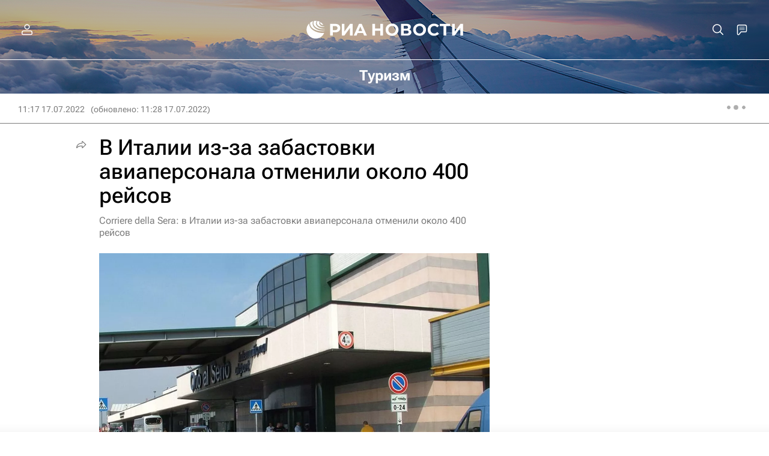

--- FILE ---
content_type: text/html
request_url: https://tns-counter.ru/nc01a**R%3Eundefined*rian_ru/ru/UTF-8/tmsec=rian_ru/895748384***
body_size: -71
content:
FD396B0769703622X1768961570:FD396B0769703622X1768961570

--- FILE ---
content_type: application/javascript
request_url: https://cdnn21.img.ria.ru/min/js/libs/ria.cells.js?98c08f2f1
body_size: 2641
content:
var $jscomp={scope:{},findInternal:function(a,b,c){a instanceof String&&(a=String(a));for(var e=a.length,d=0;d<e;d++){var f=a[d];if(b.call(c,f,d,a))return{i:d,v:f}}return{i:-1,v:void 0}}};$jscomp.defineProperty="function"==typeof Object.defineProperties?Object.defineProperty:function(a,b,c){if(c.get||c.set)throw new TypeError("ES3 does not support getters and setters.");a!=Array.prototype&&a!=Object.prototype&&(a[b]=c.value)};
$jscomp.getGlobal=function(a){return"undefined"!=typeof window&&window===a?a:"undefined"!=typeof global&&null!=global?global:a};$jscomp.global=$jscomp.getGlobal(this);$jscomp.polyfill=function(a,b,c,e){if(b){c=$jscomp.global;a=a.split(".");for(e=0;e<a.length-1;e++){var d=a[e];d in c||(c[d]={});c=c[d]}a=a[a.length-1];e=c[a];b=b(e);b!=e&&null!=b&&$jscomp.defineProperty(c,a,{configurable:!0,writable:!0,value:b})}};
$jscomp.polyfill("Array.prototype.find",function(a){return a?a:function(b,a){return $jscomp.findInternal(this,b,a).v}},"es6-impl","es3");
var riaCells=function(){$(".cell-carousel-l .cell-carousel-l__item-set").theinCarousel({itemWidth:290,outside:5,navText:["<i>"+ria.getIcon("icon-left_send")+"</i>","<i>"+ria.getIcon("icon-right_send")+"</i>"],motionType:"scroll",responsive:{925:{itemWidth:320,motionType:"transform",sticked:!0,slideBy:3}}});$(".cell-carousel:not(.m-double):not(.m-bg) .cell-carousel__item-set").theinCarousel({itemWidth:250,between:30,outside:20,navText:["<i>"+ria.getIcon("icon-left_send")+"</i>","<i>"+ria.getIcon("icon-right_send")+
"</i>"],motionType:"scroll",responsive:{768:{outside:0},925:{itemWidth:260,outside:0,motionType:"transform",sticked:!0,slideBy:3}}});$(".cell-carousel.m-double:not(.m-bg) .cell-carousel__item-set").theinCarousel({itemWidth:340,outside:5,navText:["<i>"+ria.getIcon("icon-left_send")+"</i>","<i>"+ria.getIcon("icon-right_send")+"</i>"],motionType:"scroll",responsive:{925:{itemWidth:350,motionType:"transform",sticked:!0,slideBy:3}}});$(".cell-carousel.m-bg:not(.m-double) .cell-carousel__item-set").theinCarousel({itemWidth:290,
outside:5,navText:["<i>"+ria.getIcon("icon-left_send")+"</i>","<i>"+ria.getIcon("icon-right_send")+"</i>"],motionType:"scroll",responsive:{925:{motionType:"transform",sticked:!0,slideBy:3}}});$(".cell-carousel.m-bg.m-double .cell-carousel__item-set").theinCarousel({itemWidth:290,outside:5,navText:["<i>"+ria.getIcon("icon-left_send")+"</i>","<i>"+ria.getIcon("icon-right_send")+"</i>"],motionType:"scroll",responsive:{925:{itemWidth:330,motionType:"transform",sticked:!0,slideBy:3}}});var a=$(".cell-photo .cell-photo__item-set");
a.on("changed.the-in-carousel",function(b,a){a.plugin.$el.parents(".cell-photo:first").find(".cell-photo__outer-set").css("left",-(100*(a.plugin._current.active-1))+"%")});a.theinCarousel({navText:[ria.getIcon("icon-left_send"),ria.getIcon("icon-right_send")],motionType:"transform",sticked:!0,elasticEnds:!0,responsive:{0:{itemWidth:"75%",between:10,outside:20},480:{itemWidth:"80%",between:15,outside:20},768:{itemWidth:"85%",between:20,outside:30},925:{motionType:"transform",elasticEnds:!1,items:1,
between:0,outside:0}}});a=$(".cell-extension.m-title:not(.m-border) .cell-extension__list");a.theinCarousel({nestedItemSelector:".cell-extension__item",navText:[ria.getIcon("icon-left_send"),ria.getIcon("icon-right_send")],motionType:"scroll",itemAutoWidth:!0,outside:20,between:16,scaling:!0,responsive:{768:{outside:30},925:{motionType:"transform",outsideLeft:30,outsideRight:14}}});a=$(".cell-extension:not(.m-title):not(.m-border) .cell-extension__list");a.theinCarousel({nestedItemSelector:".cell-extension__item",
navText:[ria.getIcon("icon-left_send"),ria.getIcon("icon-right_send")],motionType:"scroll",lessCenter:!0,itemAutoWidth:!0,outside:20,between:16,scaling:!0,responsive:{768:{outside:30},925:{motionType:"transform",outsideLeft:30,outsideRight:14}}});a=$(".cell-extension.m-border .cell-extension__list");a.theinCarousel({nestedItemSelector:".cell-extension__item",navText:[ria.getIcon("icon-left_send"),ria.getIcon("icon-right_send")],motionType:"scroll",itemAutoWidth:!0,outside:20,between:16,stretch:!0,
scaling:!0,responsive:{768:{outside:30},925:{motionType:"transform",outsideLeft:30,outsideRight:14}}});$(".cell-calendar").each(function(){var b=$(this);b.initCalendarCarousel=function(){b.find(".cell-calendar__item-set").theinCarousel({nav:!1,motionType:"scroll",stretch:!0,outside:5,responsive:{0:{itemWidth:275},480:{itemWidth:295,outside:5},768:{itemWidth:295,outside:15},925:{itemWidth:295,outside:0,deactivate:!0}}})};b.loadingCalendarData=function(a,e){if(!a)return!1;var c=$(".cell-calendar__loader",
b),f=$(".cell-calendar__place",b);e&&(a=-1!=a.indexOf("sort=asc")?a.replace("sort=asc","sort=desc"):a.replace("sort=desc","sort=asc"));$.ajax({url:a,beforeSend:function(){b.addClass("m-loading");c.fadeIn(250)}}).done(function(a){f.animate({opacity:0},500,function(){f.empty().append($(a));b.initCalendarCarousel();f.animate({opacity:1},500);c.fadeOut(250);if(e){var d=$(".js-change-order",b);d.toggleClass("m-desc",!d.hasClass("m-desc"))}b.removeClass("m-loading");var d=$(".cell-calendar__timeline",b),
g=d.data("list-sid")||"event";$(".js-export-link",b).attr("href","/services/"+g+"/export.ics?article_type=event&date_start="+d.data("current-date")+"&date="+d.data("current-year")+"1231")})}).fail(function(){c.fadeOut(250);b.removeClass("m-loading")})};b.initCalendarCarousel();b.on("click",".cell__title-button.m-dir",function(a){a.preventDefault();a=$(".cell-calendar__timeline",b).data("current-url");!b.hasClass("m-loading")&&a&&b.loadingCalendarData(a,!0)});b.on("click",".cell-calendar__nav-prev, .cell-calendar__nav-next, .cell-calendar__timeline-item a",
function(a){a.preventDefault();a=$(this).data("url");!b.hasClass("m-loading")&&a&&b.loadingCalendarData(a)});b.one("click",".cell-calendar__timeline-calendar",function(){$(".date-range").length||($("body").append('<div class="date-range"><div class="date-range-scroll"><div class="date-range-calendar"></div></div></div>'),cellCalendar.datepicker(b));setTimeout(function(){b.find(".cell-calendar__timeline-calendar").trigger("click")},100)})});$(".cell-video[ data-player ]").each(function(){var a=this;
$(a).on("click",".cell-video__link",function(b){b.preventDefault();$(a).find(".cell-video__player").show().find("video")[0].play();videoPlayerSize($(a))})})},cellCalendar={datepicker:function(a){var b=13,c=270,e=Math.ceil(moment().diff(moment("2000-09-01"),"months",!0));last_sel=!1;scroll_el=$(".date-range-scroll");calendar_selector=".date-range-calendar";scroll_el.theinScroll();cellCalendar.datepickerInit(calendar_selector,[moment().toDate(),moment().toDate()],b);c=$(".pmu-instance").height();$(".cell-calendar").on("click",
".cell-calendar__timeline-calendar",function(a){a.stopPropagation();925>document.documentElement.clientWidth?($("html").addClass("modal-tags"),ria.disablePageScroll(!0)):$(".date-range").css({top:$(".cell-calendar__timeline-calendar").offset().top+45,left:$(".cell-calendar__timeline-calendar").offset().left-$(".date-range").outerWidth()+$(".cell-calendar__timeline-calendar").outerWidth()});$(".date-range").addClass("active");$(document).on("click.hidedaterange",function(){$("html").removeClass("modal-tags");
ria.disablePageScroll(!1);$(".date-range").removeClass("active");$(document).off("click.hidedaterange")})});$(calendar_selector).on("pickmeup-change",function(b){last_sel=$(calendar_selector)[0].__pickmeup.options.lastSel;if(!last_sel){var c=moment(b.detail.date);moment(b.detail.date[0]);moment(b.detail.date[1]);$("html").removeClass("modal-tags");ria.disablePageScroll(!1);$(".date-range").removeClass("active");b=$(".cell__title-button.m-dir",a).hasClass("m-desc")?"desc":"asc";var d=a.find(".cell-calendar__timeline").attr("data-current-url"),
d=d.substr(d.indexOf("list_sid=")),d=d.split("&")[0],c="/services/event/?date_start="+c.format("YYYYMMDD")+"&day_count=200&sort="+b+"&"+d;$(".cell__title-button.m-dir",a).toggleClass("m-desc","desc"==b);a.loadingCalendarData(c)}});scroll_el.trigger("add-scrolling-trigger.the-in-scroll",[{name:"calendar_prev",position:2*c,sign:"<"}]);scroll_el.on("calendar_prev.the-in-scroll",function(a,f){b<=e?(cellCalendar.datepickerInit(calendar_selector,pickmeup(calendar_selector).get_date(),b),scroll_el.data("theinScroll").$box.css({"-webkit-overflow-scrolling":"auto"}),
scroll_el.data("theinScroll").$box.scrollTop(14*c),scroll_el.data("theinScroll").$box.css({"-webkit-overflow-scrolling":"touch"}),b==e?++b:b=b+12<e?b+12:e):scroll_el.off("calendar_prev.the-in-scroll")});setTimeout(function(){var a=scroll_el.find(".pmu-selected").parent().position().top;scroll_el.data("theinScroll").$box.scrollTop(a)},200)},datepickerInit:function(a,b,c){pickmeup(a).destroy();pickmeup(a,{flat:!0,date:b,calendars:c,min:moment("2010-09-01").toDate(),max:moment().add(5,"months").toDate()});
$(calendar_selector)[0].__pickmeup.options.lastSel=last_sel}};
